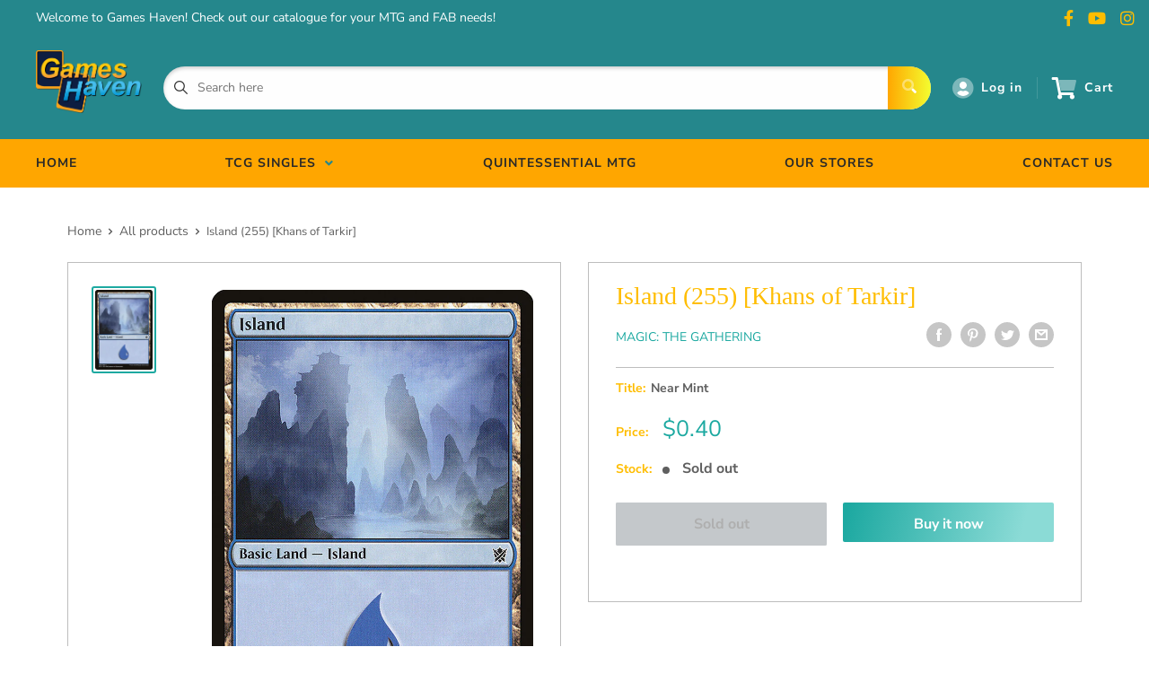

--- FILE ---
content_type: text/css
request_url: https://www.gameshaventcg.com/cdn/shop/t/3/assets/css-variables.css?v=40747040409791458131753338896
body_size: 1166
content:
/** Shopify CDN: Minification failed

Line 159:0 Unexpected "<"
Line 160:2 Comments in CSS use "/* ... */" instead of "//"
Line 162:9 Expected ":"
Line 163:10 Expected ":"
Line 164:10 Expected ":"
Line 165:18 Unexpected "="
Line 166:6 Expected identifier but found "cssVars("
Line 169:12 Expected ":"
Line 171:0 Unexpected "<"

**/
@font-face {
  font-family: "Josefin Sans";
  font-weight: 400;
  font-style: normal;
  src: url("//www.gameshaventcg.com/cdn/fonts/josefin_sans/josefinsans_n4.70f7efd699799949e6d9f99bc20843a2c86a2e0f.woff2?h1=Z2FtZXNoYXZlbnRjZy5jb20&h2=Z2FtZXMtaGF2ZW4tc2cuYWNjb3VudC5teXNob3BpZnkuY29t&hmac=77bb184bf0746983544260d6a7d3177c2b31d0e8b80dfdde4e1785d303300321") format("woff2"),
       url("//www.gameshaventcg.com/cdn/fonts/josefin_sans/josefinsans_n4.35d308a1bdf56e5556bc2ac79702c721e4e2e983.woff?h1=Z2FtZXNoYXZlbnRjZy5jb20&h2=Z2FtZXMtaGF2ZW4tc2cuYWNjb3VudC5teXNob3BpZnkuY29t&hmac=43efc90ad849c2179e0aa19dbaf182615d422e601853e0bd52d69be0509bbce4") format("woff");
}

@font-face {
  font-family: "Nunito Sans";
  font-weight: 400;
  font-style: normal;
  src: url("//www.gameshaventcg.com/cdn/fonts/nunito_sans/nunitosans_n4.0276fe080df0ca4e6a22d9cb55aed3ed5ba6b1da.woff2?h1=Z2FtZXNoYXZlbnRjZy5jb20&h2=Z2FtZXMtaGF2ZW4tc2cuYWNjb3VudC5teXNob3BpZnkuY29t&hmac=953c22ca2d9dfefc8745f8ec93c55a9cefe881474b4fcfe65833e6fde88a3c5b") format("woff2"),
       url("//www.gameshaventcg.com/cdn/fonts/nunito_sans/nunitosans_n4.b4964bee2f5e7fd9c3826447e73afe2baad607b7.woff?h1=Z2FtZXNoYXZlbnRjZy5jb20&h2=Z2FtZXMtaGF2ZW4tc2cuYWNjb3VudC5teXNob3BpZnkuY29t&hmac=3a239673ac2fc551c55424f2828705529fee330def89d6105afb00dde2e6f4df") format("woff");
}

@font-face {
  font-family: "Nunito Sans";
  font-weight: 700;
  font-style: normal;
  src: url("//www.gameshaventcg.com/cdn/fonts/nunito_sans/nunitosans_n7.25d963ed46da26098ebeab731e90d8802d989fa5.woff2?h1=Z2FtZXNoYXZlbnRjZy5jb20&h2=Z2FtZXMtaGF2ZW4tc2cuYWNjb3VudC5teXNob3BpZnkuY29t&hmac=0e8368340395d8812619a6c241590da32da35af1edf80d1d2129ba19a4f01fe9") format("woff2"),
       url("//www.gameshaventcg.com/cdn/fonts/nunito_sans/nunitosans_n7.d32e3219b3d2ec82285d3027bd673efc61a996c8.woff?h1=Z2FtZXNoYXZlbnRjZy5jb20&h2=Z2FtZXMtaGF2ZW4tc2cuYWNjb3VudC5teXNob3BpZnkuY29t&hmac=3ccbe4df02eef058f70f7b690b0d81535663d3e49c5b33c5c5f5a82a67d861fe") format("woff");
}

@font-face {
  font-family: "Nunito Sans";
  font-weight: 400;
  font-style: italic;
  src: url("//www.gameshaventcg.com/cdn/fonts/nunito_sans/nunitosans_i4.6e408730afac1484cf297c30b0e67c86d17fc586.woff2?h1=Z2FtZXNoYXZlbnRjZy5jb20&h2=Z2FtZXMtaGF2ZW4tc2cuYWNjb3VudC5teXNob3BpZnkuY29t&hmac=7abcf54f4a7d70563b2f2008d5f3e0f3da9a8d08e4ca1fd0985290af58f12530") format("woff2"),
       url("//www.gameshaventcg.com/cdn/fonts/nunito_sans/nunitosans_i4.c9b6dcbfa43622b39a5990002775a8381942ae38.woff?h1=Z2FtZXNoYXZlbnRjZy5jb20&h2=Z2FtZXMtaGF2ZW4tc2cuYWNjb3VudC5teXNob3BpZnkuY29t&hmac=021ff777140b00f11a27fe987e18337e121399b419cc1057da81994ca09e7042") format("woff");
}

@font-face {
  font-family: "Nunito Sans";
  font-weight: 700;
  font-style: italic;
  src: url("//www.gameshaventcg.com/cdn/fonts/nunito_sans/nunitosans_i7.8c1124729eec046a321e2424b2acf328c2c12139.woff2?h1=Z2FtZXNoYXZlbnRjZy5jb20&h2=Z2FtZXMtaGF2ZW4tc2cuYWNjb3VudC5teXNob3BpZnkuY29t&hmac=5e63cc5073ae66c9b9620deffe2acf7e78c003ef3dd4f607437c3f62af6c2ee7") format("woff2"),
       url("//www.gameshaventcg.com/cdn/fonts/nunito_sans/nunitosans_i7.af4cda04357273e0996d21184432bcb14651a64d.woff?h1=Z2FtZXNoYXZlbnRjZy5jb20&h2=Z2FtZXMtaGF2ZW4tc2cuYWNjb3VudC5teXNob3BpZnkuY29t&hmac=f09c7d909ae67f327938be906d06de36ec66b8653205c9b8c33612271bfd9126") format("woff");
}


/* Typography */

body
{
  font-family: "Nunito Sans";
  color:var(--text-color);
  font-size:var(--text-size);
}

p, a, button, input, select
{
  color:inherit;
  font-family: "Nunito Sans";
}

h1,h2,h3,h4,h5,h6
{
  font-family: "Josefin Sans";
  margin-bottom: 16px;
}

/* General Variables */

:root {

    /* Borders */

    --border-radius: 4px;
    --border-color: #BDBDBD;
    --header-border-color: rgba(30, 52, 93, 0.3);

    /* Text */

    --text-size: 14px;
    --text-color: #5F5F5F;
    --text-font-weight: 400;
    --default-text-font-size: 15px;
    --base-text-font-size: 16px;
    --text-font-bolder-weight: 600;

    /* Typography */

    --base-font: "Nunito Sans";
    --header-font: "Josefin Sans";

    /* Colors */
    --input-background: #fff;
    --color-gradient: linear-gradient(180deg, #f3fe30 2.77%, #ffa600 84.58%);
    --color-gradient-secondary: linear-gradient(103.4deg,#1DA9A1 2.77%,#8bdbd6 84.58%);
    --color-primary: #ffbd00;
    --color-secondary: #1DA9A1;
    --color-page-background: #ffffff;
    --brand-secondary: #ffbd00;
    --button-bg-color: #ffbd00;
    --button-text-color:  #fff;
    --button-bg-hover-color: #ffbd00;
    --button-text-hover-color: #fff;

    /* Padding */

    --page-padding-y: 24px;
    --page-padding-x: 40px;
    --mobile-container-gutter: 20px;
    --desktop-container-gutter: 40px;
    
  /* Product */--text-color-rgb                   :  41, 41, 41;
    --product-on-sale-accent           : #ee0000;
    --product-on-sale-accent-rgb       : 238, 0, 0;
    --product-on-sale-color            : #ffffff;
    --product-in-stock-color           : #00a500;
    --product-low-stock-color          : #ee0000;
    --product-sold-out-color           : #8a9297;
    --product-custom-label-1-background: #0774d7;
    --product-custom-label-1-color     : #ffffff;
    --product-custom-label-2-background: #00a500;
    --product-custom-label-2-color     : #ffffff;
    --product-review-star-color        : #ffbd00;

}

/* width */
::-webkit-scrollbar {
  width: 10px;
}

/* Track */
::-webkit-scrollbar-track {
  background: #f1f1f1; 
}
 
/* Handle */
::-webkit-scrollbar-thumb {
  background: var(--color-primary);
}

/* Handle on hover */
::-webkit-scrollbar-thumb:hover {
  background: var(--color-primary);
}





<script>
  // IE11 does not have support for CSS variables, so we have to polyfill them
  if (!(((window || {}).CSS || {}).supports && window.CSS.supports('(--a: 0)'))) {
    const script = document.createElement('script');
    script.type = 'text/javascript';
    script.src = 'https://cdn.jsdelivr.net/npm/css-vars-ponyfill@2';
    script.onload = function() {
      cssVars({});
    };

    document.getElementsByTagName('head')[0].appendChild(script);
  }
</script>

